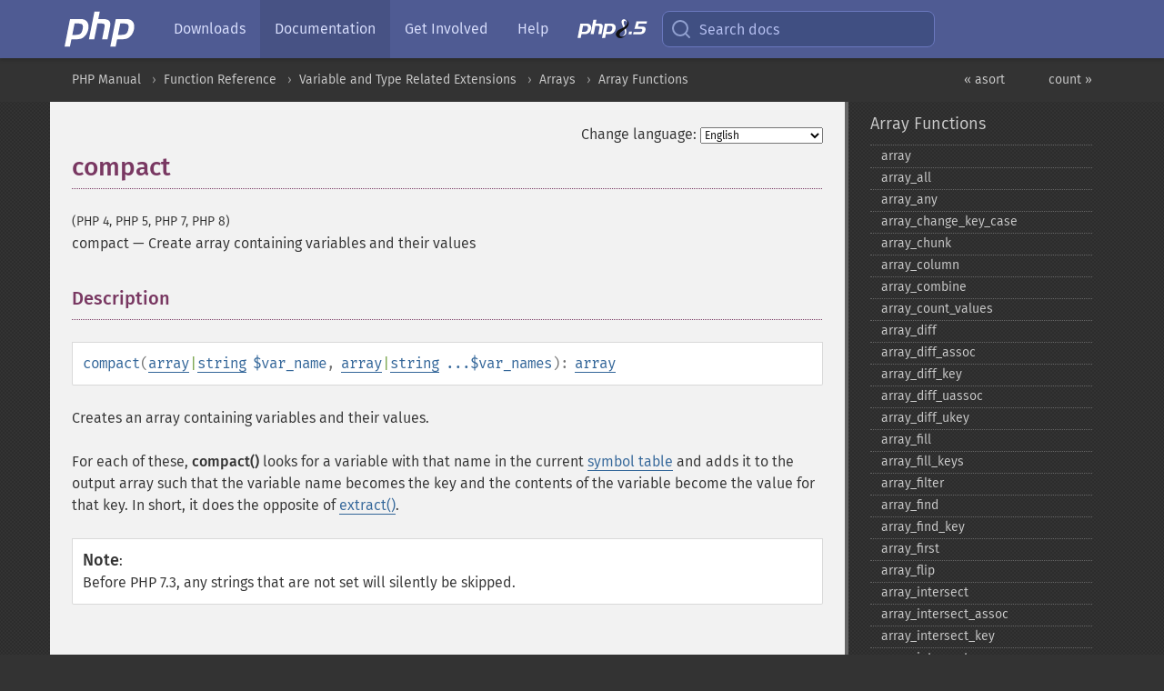

--- FILE ---
content_type: text/html; charset=utf-8
request_url: https://www.php.net/manual/en/function.compact.php
body_size: 11174
content:
<!DOCTYPE html>
<html xmlns="http://www.w3.org/1999/xhtml" lang="en">
<head>

  <meta charset="utf-8">
  <meta name="viewport" content="width=device-width, initial-scale=1.0">

     <base href="https://www.php.net/manual/en/function.compact.php">
  
  <title>PHP: compact - Manual</title>

      <link rel="stylesheet" type="text/css" href="/cached.php?t=1756715876&amp;f=/fonts/Fira/fira.css" media="screen">
      <link rel="stylesheet" type="text/css" href="/cached.php?t=1756715876&amp;f=/fonts/Font-Awesome/css/fontello.css" media="screen">
      <link rel="stylesheet" type="text/css" href="/cached.php?t=1763585401&amp;f=/styles/theme-base.css" media="screen">
      <link rel="stylesheet" type="text/css" href="/cached.php?t=1763575802&amp;f=/styles/theme-medium.css" media="screen">
  
 <link rel="icon" type="image/svg+xml" sizes="any" href="https://www.php.net/favicon.svg?v=2">
 <link rel="icon" type="image/png" sizes="196x196" href="https://www.php.net/favicon-196x196.png?v=2">
 <link rel="icon" type="image/png" sizes="32x32" href="https://www.php.net/favicon-32x32.png?v=2">
 <link rel="icon" type="image/png" sizes="16x16" href="https://www.php.net/favicon-16x16.png?v=2">
 <link rel="shortcut icon" href="https://www.php.net/favicon.ico?v=2">

 <link rel="search" type="application/opensearchdescription+xml" href="https://www.php.net/phpnetimprovedsearch.src" title="Add PHP.net search">
 <link rel="alternate" type="application/atom+xml" href="https://www.php.net/releases/feed.php" title="PHP Release feed">
 <link rel="alternate" type="application/atom+xml" href="https://www.php.net/feed.atom" title="PHP: Hypertext Preprocessor">

 <link rel="canonical" href="https://www.php.net/manual/en/function.compact.php">
 <link rel="shorturl" href="https://www.php.net/compact">
 <link rel="alternate" href="https://www.php.net/compact" hreflang="x-default">

 <link rel="contents" href="https://www.php.net/manual/en/index.php">
 <link rel="index" href="https://www.php.net/manual/en/ref.array.php">
 <link rel="prev" href="https://www.php.net/manual/en/function.asort.php">
 <link rel="next" href="https://www.php.net/manual/en/function.count.php">

 <link rel="alternate" href="https://www.php.net/manual/en/function.compact.php" hreflang="en">
 <link rel="alternate" href="https://www.php.net/manual/de/function.compact.php" hreflang="de">
 <link rel="alternate" href="https://www.php.net/manual/es/function.compact.php" hreflang="es">
 <link rel="alternate" href="https://www.php.net/manual/fr/function.compact.php" hreflang="fr">
 <link rel="alternate" href="https://www.php.net/manual/it/function.compact.php" hreflang="it">
 <link rel="alternate" href="https://www.php.net/manual/ja/function.compact.php" hreflang="ja">
 <link rel="alternate" href="https://www.php.net/manual/pt_BR/function.compact.php" hreflang="pt_BR">
 <link rel="alternate" href="https://www.php.net/manual/ru/function.compact.php" hreflang="ru">
 <link rel="alternate" href="https://www.php.net/manual/tr/function.compact.php" hreflang="tr">
 <link rel="alternate" href="https://www.php.net/manual/uk/function.compact.php" hreflang="uk">
 <link rel="alternate" href="https://www.php.net/manual/zh/function.compact.php" hreflang="zh">

<link rel="stylesheet" type="text/css" href="/cached.php?t=1756715876&amp;f=/fonts/Fira/fira.css" media="screen">
<link rel="stylesheet" type="text/css" href="/cached.php?t=1756715876&amp;f=/fonts/Font-Awesome/css/fontello.css" media="screen">
<link rel="stylesheet" type="text/css" href="/cached.php?t=1763585401&amp;f=/styles/theme-base.css" media="screen">
<link rel="stylesheet" type="text/css" href="/cached.php?t=1763575802&amp;f=/styles/theme-medium.css" media="screen">


 <base href="https://www.php.net/manual/en/function.compact.php">

<meta name="Description" content="Create array containing variables and their values" />

<meta name="twitter:card" content="summary_large_image" />
<meta name="twitter:site" content="@official_php" />
<meta name="twitter:title" content="PHP: compact - Manual" />
<meta name="twitter:description" content="Create array containing variables and their values" />
<meta name="twitter:creator" content="@official_php" />
<meta name="twitter:image:src" content="https://www.php.net/images/meta-image.png" />

<meta itemprop="name" content="PHP: compact - Manual" />
<meta itemprop="description" content="Create array containing variables and their values" />
<meta itemprop="image" content="https://www.php.net/images/meta-image.png" />

<meta property="og:image" content="https://www.php.net/images/meta-image.png" />
<meta property="og:description" content="Create array containing variables and their values" />

<link href="https://fosstodon.org/@php" rel="me" />
<!-- Matomo -->
<script>
    var _paq = window._paq = window._paq || [];
    /* tracker methods like "setCustomDimension" should be called before "trackPageView" */
    _paq.push(["setDoNotTrack", true]);
    _paq.push(["disableCookies"]);
    _paq.push(['trackPageView']);
    _paq.push(['enableLinkTracking']);
    (function() {
        var u="https://analytics.php.net/";
        _paq.push(['setTrackerUrl', u+'matomo.php']);
        _paq.push(['setSiteId', '1']);
        var d=document, g=d.createElement('script'), s=d.getElementsByTagName('script')[0];
        g.async=true; g.src=u+'matomo.js'; s.parentNode.insertBefore(g,s);
    })();
</script>
<!-- End Matomo Code -->
</head>
<body class="docs "><a href="/x-myracloud-5958a2bbbed300a9b9ac631223924e0b/1769414586.756" style="display:  none">update page now</a>

<nav class="navbar navbar-fixed-top">
  <div class="navbar__inner">
    <a href="/" aria-label="PHP Home" class="navbar__brand">
      <img
        src="/images/logos/php-logo-white.svg"
        aria-hidden="true"
        width="80"
        height="40"
      >
    </a>

    <div
      id="navbar__offcanvas"
      tabindex="-1"
      class="navbar__offcanvas"
      aria-label="Menu"
    >
      <button
        id="navbar__close-button"
        class="navbar__icon-item navbar_icon-item--visually-aligned navbar__close-button"
      >
        <svg xmlns="http://www.w3.org/2000/svg" width="24" viewBox="0 0 24 24" fill="currentColor"><path d="M19,6.41L17.59,5L12,10.59L6.41,5L5,6.41L10.59,12L5,17.59L6.41,19L12,13.41L17.59,19L19,17.59L13.41,12L19,6.41Z" /></svg>
      </button>

      <ul class="navbar__nav">
                            <li class="navbar__item">
              <a
                href="/downloads.php"
                                class="navbar__link  "
              >
                                  Downloads                              </a>
          </li>
                            <li class="navbar__item">
              <a
                href="/docs.php"
                aria-current="page"                class="navbar__link navbar__link--active "
              >
                                  Documentation                              </a>
          </li>
                            <li class="navbar__item">
              <a
                href="/get-involved.php"
                                class="navbar__link  "
              >
                                  Get Involved                              </a>
          </li>
                            <li class="navbar__item">
              <a
                href="/support.php"
                                class="navbar__link  "
              >
                                  Help                              </a>
          </li>
                            <li class="navbar__item">
              <a
                href="/releases/8.5/index.php"
                                class="navbar__link  navbar__release"
              >
                                  <img src="/images/php8/logo_php8_5.svg" alt="PHP 8.5">
                              </a>
          </li>
              </ul>
    </div>

    <div class="navbar__right">
        
      
      <!-- Desktop default search -->
      <form
        action="/manual-lookup.php"
        class="navbar__search-form"
      >
        <label for="navbar__search-input" aria-label="Search docs">
          <svg
  xmlns="http://www.w3.org/2000/svg"
  aria-hidden="true"
  width="24"
  viewBox="0 0 24 24"
  fill="none"
  stroke="currentColor"
  stroke-width="2"
  stroke-linecap="round"
  stroke-linejoin="round"
>
  <circle cx="11" cy="11" r="8"></circle>
  <line x1="21" y1="21" x2="16.65" y2="16.65"></line>
</svg>        </label>
        <input
          type="search"
          name="pattern"
          id="navbar__search-input"
          class="navbar__search-input"
          placeholder="Search docs"
          accesskey="s"
        >
        <input type="hidden" name="scope" value="quickref">
      </form>

      <!-- Desktop encanced search -->
      <button
        id="navbar__search-button"
        class="navbar__search-button"
        hidden
      >
        <svg
  xmlns="http://www.w3.org/2000/svg"
  aria-hidden="true"
  width="24"
  viewBox="0 0 24 24"
  fill="none"
  stroke="currentColor"
  stroke-width="2"
  stroke-linecap="round"
  stroke-linejoin="round"
>
  <circle cx="11" cy="11" r="8"></circle>
  <line x1="21" y1="21" x2="16.65" y2="16.65"></line>
</svg>        Search docs
      </button>

        
      <!-- Mobile default items -->
      <a
        id="navbar__search-link"
        href="/lookup-form.php"
        aria-label="Search docs"
        class="navbar__icon-item navbar__search-link"
      >
        <svg
  xmlns="http://www.w3.org/2000/svg"
  aria-hidden="true"
  width="24"
  viewBox="0 0 24 24"
  fill="none"
  stroke="currentColor"
  stroke-width="2"
  stroke-linecap="round"
  stroke-linejoin="round"
>
  <circle cx="11" cy="11" r="8"></circle>
  <line x1="21" y1="21" x2="16.65" y2="16.65"></line>
</svg>      </a>
      <a
        id="navbar__menu-link"
        href="/menu.php"
        aria-label="Menu"
        class="navbar__icon-item navbar_icon-item--visually-aligned navbar_menu-link"
      >
        <svg xmlns="http://www.w3.org/2000/svg"
  aria-hidden="true"
  width="24"
  viewBox="0 0 24 24"
  fill="currentColor"
>
  <path d="M3,6H21V8H3V6M3,11H21V13H3V11M3,16H21V18H3V16Z" />
</svg>      </a>

      <!-- Mobile enhanced items -->
      <button
        id="navbar__search-button-mobile"
        aria-label="Search docs"
        class="navbar__icon-item navbar__search-button-mobile"
        hidden
      >
        <svg
  xmlns="http://www.w3.org/2000/svg"
  aria-hidden="true"
  width="24"
  viewBox="0 0 24 24"
  fill="none"
  stroke="currentColor"
  stroke-width="2"
  stroke-linecap="round"
  stroke-linejoin="round"
>
  <circle cx="11" cy="11" r="8"></circle>
  <line x1="21" y1="21" x2="16.65" y2="16.65"></line>
</svg>      </button>
      <button
        id="navbar__menu-button"
        aria-label="Menu"
        class="navbar__icon-item navbar_icon-item--visually-aligned"
        hidden
      >
        <svg xmlns="http://www.w3.org/2000/svg"
  aria-hidden="true"
  width="24"
  viewBox="0 0 24 24"
  fill="currentColor"
>
  <path d="M3,6H21V8H3V6M3,11H21V13H3V11M3,16H21V18H3V16Z" />
</svg>      </button>
    </div>

    <div
      id="navbar__backdrop"
      class="navbar__backdrop"
    ></div>
  </div>

  <div id="flash-message"></div>
</nav>
<nav id="trick"><div><dl>
<dt><a href='/manual/en/getting-started.php'>Getting Started</a></dt>
	<dd><a href='/manual/en/introduction.php'>Introduction</a></dd>
	<dd><a href='/manual/en/tutorial.php'>A simple tutorial</a></dd>
<dt><a href='/manual/en/langref.php'>Language Reference</a></dt>
	<dd><a href='/manual/en/language.basic-syntax.php'>Basic syntax</a></dd>
	<dd><a href='/manual/en/language.types.php'>Types</a></dd>
	<dd><a href='/manual/en/language.variables.php'>Variables</a></dd>
	<dd><a href='/manual/en/language.constants.php'>Constants</a></dd>
	<dd><a href='/manual/en/language.expressions.php'>Expressions</a></dd>
	<dd><a href='/manual/en/language.operators.php'>Operators</a></dd>
	<dd><a href='/manual/en/language.control-structures.php'>Control Structures</a></dd>
	<dd><a href='/manual/en/language.functions.php'>Functions</a></dd>
	<dd><a href='/manual/en/language.oop5.php'>Classes and Objects</a></dd>
	<dd><a href='/manual/en/language.namespaces.php'>Namespaces</a></dd>
	<dd><a href='/manual/en/language.enumerations.php'>Enumerations</a></dd>
	<dd><a href='/manual/en/language.errors.php'>Errors</a></dd>
	<dd><a href='/manual/en/language.exceptions.php'>Exceptions</a></dd>
	<dd><a href='/manual/en/language.fibers.php'>Fibers</a></dd>
	<dd><a href='/manual/en/language.generators.php'>Generators</a></dd>
	<dd><a href='/manual/en/language.attributes.php'>Attributes</a></dd>
	<dd><a href='/manual/en/language.references.php'>References Explained</a></dd>
	<dd><a href='/manual/en/reserved.variables.php'>Predefined Variables</a></dd>
	<dd><a href='/manual/en/reserved.exceptions.php'>Predefined Exceptions</a></dd>
	<dd><a href='/manual/en/reserved.interfaces.php'>Predefined Interfaces and Classes</a></dd>
	<dd><a href='/manual/en/reserved.attributes.php'>Predefined Attributes</a></dd>
	<dd><a href='/manual/en/context.php'>Context options and parameters</a></dd>
	<dd><a href='/manual/en/wrappers.php'>Supported Protocols and Wrappers</a></dd>
</dl>
<dl>
<dt><a href='/manual/en/security.php'>Security</a></dt>
	<dd><a href='/manual/en/security.intro.php'>Introduction</a></dd>
	<dd><a href='/manual/en/security.general.php'>General considerations</a></dd>
	<dd><a href='/manual/en/security.cgi-bin.php'>Installed as CGI binary</a></dd>
	<dd><a href='/manual/en/security.apache.php'>Installed as an Apache module</a></dd>
	<dd><a href='/manual/en/security.sessions.php'>Session Security</a></dd>
	<dd><a href='/manual/en/security.filesystem.php'>Filesystem Security</a></dd>
	<dd><a href='/manual/en/security.database.php'>Database Security</a></dd>
	<dd><a href='/manual/en/security.errors.php'>Error Reporting</a></dd>
	<dd><a href='/manual/en/security.variables.php'>User Submitted Data</a></dd>
	<dd><a href='/manual/en/security.hiding.php'>Hiding PHP</a></dd>
	<dd><a href='/manual/en/security.current.php'>Keeping Current</a></dd>
<dt><a href='/manual/en/features.php'>Features</a></dt>
	<dd><a href='/manual/en/features.http-auth.php'>HTTP authentication with PHP</a></dd>
	<dd><a href='/manual/en/features.cookies.php'>Cookies</a></dd>
	<dd><a href='/manual/en/features.sessions.php'>Sessions</a></dd>
	<dd><a href='/manual/en/features.file-upload.php'>Handling file uploads</a></dd>
	<dd><a href='/manual/en/features.remote-files.php'>Using remote files</a></dd>
	<dd><a href='/manual/en/features.connection-handling.php'>Connection handling</a></dd>
	<dd><a href='/manual/en/features.persistent-connections.php'>Persistent Database Connections</a></dd>
	<dd><a href='/manual/en/features.commandline.php'>Command line usage</a></dd>
	<dd><a href='/manual/en/features.gc.php'>Garbage Collection</a></dd>
	<dd><a href='/manual/en/features.dtrace.php'>DTrace Dynamic Tracing</a></dd>
</dl>
<dl>
<dt><a href='/manual/en/funcref.php'>Function Reference</a></dt>
	<dd><a href='/manual/en/refs.basic.php.php'>Affecting PHP's Behaviour</a></dd>
	<dd><a href='/manual/en/refs.utilspec.audio.php'>Audio Formats Manipulation</a></dd>
	<dd><a href='/manual/en/refs.remote.auth.php'>Authentication Services</a></dd>
	<dd><a href='/manual/en/refs.utilspec.cmdline.php'>Command Line Specific Extensions</a></dd>
	<dd><a href='/manual/en/refs.compression.php'>Compression and Archive Extensions</a></dd>
	<dd><a href='/manual/en/refs.crypto.php'>Cryptography Extensions</a></dd>
	<dd><a href='/manual/en/refs.database.php'>Database Extensions</a></dd>
	<dd><a href='/manual/en/refs.calendar.php'>Date and Time Related Extensions</a></dd>
	<dd><a href='/manual/en/refs.fileprocess.file.php'>File System Related Extensions</a></dd>
	<dd><a href='/manual/en/refs.international.php'>Human Language and Character Encoding Support</a></dd>
	<dd><a href='/manual/en/refs.utilspec.image.php'>Image Processing and Generation</a></dd>
	<dd><a href='/manual/en/refs.remote.mail.php'>Mail Related Extensions</a></dd>
	<dd><a href='/manual/en/refs.math.php'>Mathematical Extensions</a></dd>
	<dd><a href='/manual/en/refs.utilspec.nontext.php'>Non-Text MIME Output</a></dd>
	<dd><a href='/manual/en/refs.fileprocess.process.php'>Process Control Extensions</a></dd>
	<dd><a href='/manual/en/refs.basic.other.php'>Other Basic Extensions</a></dd>
	<dd><a href='/manual/en/refs.remote.other.php'>Other Services</a></dd>
	<dd><a href='/manual/en/refs.search.php'>Search Engine Extensions</a></dd>
	<dd><a href='/manual/en/refs.utilspec.server.php'>Server Specific Extensions</a></dd>
	<dd><a href='/manual/en/refs.basic.session.php'>Session Extensions</a></dd>
	<dd><a href='/manual/en/refs.basic.text.php'>Text Processing</a></dd>
	<dd><a href='/manual/en/refs.basic.vartype.php'>Variable and Type Related Extensions</a></dd>
	<dd><a href='/manual/en/refs.webservice.php'>Web Services</a></dd>
	<dd><a href='/manual/en/refs.utilspec.windows.php'>Windows Only Extensions</a></dd>
	<dd><a href='/manual/en/refs.xml.php'>XML Manipulation</a></dd>
	<dd><a href='/manual/en/refs.ui.php'>GUI Extensions</a></dd>
</dl>
<dl>
<dt>Keyboard Shortcuts</dt><dt>?</dt>
<dd>This help</dd>
<dt>j</dt>
<dd>Next menu item</dd>
<dt>k</dt>
<dd>Previous menu item</dd>
<dt>g p</dt>
<dd>Previous man page</dd>
<dt>g n</dt>
<dd>Next man page</dd>
<dt>G</dt>
<dd>Scroll to bottom</dd>
<dt>g g</dt>
<dd>Scroll to top</dd>
<dt>g h</dt>
<dd>Goto homepage</dd>
<dt>g s</dt>
<dd>Goto search<br>(current page)</dd>
<dt>/</dt>
<dd>Focus search box</dd>
</dl></div></nav>
<div id="goto">
    <div class="search">
         <div class="text"></div>
         <div class="results"><ul></ul></div>
   </div>
</div>

  <div id="breadcrumbs" class="clearfix">
    <div id="breadcrumbs-inner">
          <div class="next">
        <a href="function.count.php">
          count &raquo;
        </a>
      </div>
              <div class="prev">
        <a href="function.asort.php">
          &laquo; asort        </a>
      </div>
          <ul>
            <li><a href='index.php'>PHP Manual</a></li>      <li><a href='funcref.php'>Function Reference</a></li>      <li><a href='refs.basic.vartype.php'>Variable and Type Related Extensions</a></li>      <li><a href='book.array.php'>Arrays</a></li>      <li><a href='ref.array.php'>Array Functions</a></li>      </ul>
    </div>
  </div>




<div id="layout" class="clearfix">
  <section id="layout-content">
  <div class="page-tools">
    <div class="change-language">
      <form action="/manual/change.php" method="get" id="changelang" name="changelang">
        <fieldset>
          <label for="changelang-langs">Change language:</label>
          <select onchange="document.changelang.submit()" name="page" id="changelang-langs">
            <option value='en/function.compact.php' selected="selected">English</option>
            <option value='de/function.compact.php'>German</option>
            <option value='es/function.compact.php'>Spanish</option>
            <option value='fr/function.compact.php'>French</option>
            <option value='it/function.compact.php'>Italian</option>
            <option value='ja/function.compact.php'>Japanese</option>
            <option value='pt_BR/function.compact.php'>Brazilian Portuguese</option>
            <option value='ru/function.compact.php'>Russian</option>
            <option value='tr/function.compact.php'>Turkish</option>
            <option value='uk/function.compact.php'>Ukrainian</option>
            <option value='zh/function.compact.php'>Chinese (Simplified)</option>
            <option value='help-translate.php'>Other</option>
          </select>
        </fieldset>
      </form>
    </div>
  </div><div id="function.compact" class="refentry">
 <div class="refnamediv">
  <h1 class="refname">compact</h1>
  <p class="verinfo">(PHP 4, PHP 5, PHP 7, PHP 8)</p><p class="refpurpose"><span class="refname">compact</span> &mdash; <span class="dc-title">Create array containing variables and their values</span></p>

 </div>
 <div class="refsect1 description" id="refsect1-function.compact-description">
  <h3 class="title">Description</h3>
  <div class="methodsynopsis dc-description">
   <span class="methodname"><strong>compact</strong></span>(<span class="methodparam"><span class="type"><span class="type"><a href="language.types.array.php" class="type array">array</a></span>|<span class="type"><a href="language.types.string.php" class="type string">string</a></span></span> <code class="parameter">$var_name</code></span>, <span class="methodparam"><span class="type"><span class="type"><a href="language.types.array.php" class="type array">array</a></span>|<span class="type"><a href="language.types.string.php" class="type string">string</a></span></span> <code class="parameter">...$var_names</code></span>): <span class="type"><a href="language.types.array.php" class="type array">array</a></span></div>

  <p class="para rdfs-comment">
   Creates an array containing variables and their values.
  </p>
  <p class="para">
   For each of these, <span class="function"><strong>compact()</strong></span> looks for a
   variable with that name in the current
   <a href="features.gc.refcounting-basics.php" class="link">symbol table</a>
   and adds it to the output array such that the variable name becomes the key
   and the contents of the variable become the value for that key.
   In short, it does the opposite of <span class="function"><a href="function.extract.php" class="function">extract()</a></span>.
  </p>
  <blockquote class="note"><p><strong class="note">Note</strong>: 
   <p class="para">
    Before PHP 7.3, any strings that are not set will silently be skipped.
   </p>
  </p></blockquote> 
 </div>

 <div class="refsect1 parameters" id="refsect1-function.compact-parameters">
  <h3 class="title">Parameters</h3>
  <p class="para">
   <dl>
    
     <dt><code class="parameter">var_name</code></dt>
     <dt><code class="parameter">var_names</code></dt>
     <dd>
      <p class="para">
       <span class="function"><strong>compact()</strong></span> takes a variable number of parameters.
       Each parameter can be either a string containing the name of the
       variable, or an array of variable names.  The array can contain other
       arrays of variable names inside it; <span class="function"><strong>compact()</strong></span>
       handles it recursively.
      </p>
     </dd>
    
   </dl>
  </p>
 </div>

 <div class="refsect1 returnvalues" id="refsect1-function.compact-returnvalues">
  <h3 class="title">Return Values</h3>
  <p class="para">
   Returns the output array with all the variables added to it.
  </p>
 </div>


 <div class="refsect1 errors" id="refsect1-function.compact-errors">
  <h3 class="title">Errors/Exceptions</h3>
  <p class="para">
   <span class="function"><strong>compact()</strong></span> issues an <strong><code><a href="errorfunc.constants.php#constant.e-warning">E_WARNING</a></code></strong> level error if a given string
   refers to an unset variable.
  </p>
 </div>


 <div class="refsect1 changelog" id="refsect1-function.compact-changelog">
  <h3 class="title">Changelog</h3>
  <table class="doctable informaltable">
   
    <thead>
     <tr>
      <th>Version</th>
      <th>Description</th>
     </tr>

    </thead>

    <tbody class="tbody">
     <tr>
      <td>8.0.0</td>
      <td>
       If a given string references an unset variable, an <strong><code><a href="errorfunc.constants.php#constant.e-warning">E_WARNING</a></code></strong> level error is now issued.
      </td>
     </tr>

     <tr>
      <td>7.3.0</td>
      <td>
       <span class="function"><strong>compact()</strong></span> now issues an <strong><code><a href="errorfunc.constants.php#constant.e-notice">E_NOTICE</a></code></strong> level error if a given string
       refers to an unset variable. Formerly, such strings have been silently skipped.
      </td>
     </tr>

    </tbody>
   
  </table>

 </div>


 <div class="refsect1 examples" id="refsect1-function.compact-examples">
  <h3 class="title">Examples</h3>
  <p class="para">
   <div class="example" id="example-1">
    <p><strong>Example #1 <span class="function"><strong>compact()</strong></span> example</strong></p>
    <div class="example-contents">
<div class="annotation-interactive phpcode"><code><span style="color: #000000"><span style="color: #0000BB">&lt;?php<br /><br />$city  </span><span style="color: #007700">= </span><span style="color: #DD0000">"San Francisco"</span><span style="color: #007700">;<br /></span><span style="color: #0000BB">$state </span><span style="color: #007700">= </span><span style="color: #DD0000">"CA"</span><span style="color: #007700">;<br /></span><span style="color: #0000BB">$event </span><span style="color: #007700">= </span><span style="color: #DD0000">"SIGGRAPH"</span><span style="color: #007700">;<br /><br /></span><span style="color: #0000BB">$location_vars </span><span style="color: #007700">= array(</span><span style="color: #DD0000">"city"</span><span style="color: #007700">, </span><span style="color: #DD0000">"state"</span><span style="color: #007700">);<br /><br /></span><span style="color: #0000BB">$result </span><span style="color: #007700">= </span><span style="color: #0000BB">compact</span><span style="color: #007700">(</span><span style="color: #DD0000">"event"</span><span style="color: #007700">, </span><span style="color: #0000BB">$location_vars</span><span style="color: #007700">);<br /></span><span style="color: #0000BB">print_r</span><span style="color: #007700">(</span><span style="color: #0000BB">$result</span><span style="color: #007700">);<br /><br /></span><span style="color: #0000BB">?&gt;</span></span></code></div>
    </div>

    <div class="example-contents"><p>The above example will output:</p></div>
    <div class="example-contents screen">
<div class="annotation-interactive examplescode"><pre class="examplescode">Array
(
    [event] =&gt; SIGGRAPH
    [city] =&gt; San Francisco
    [state] =&gt; CA
)</pre>
</div>
    </div>
   </div>
  </p>
 </div>

 <div class="refsect1 notes" id="refsect1-function.compact-notes">
  <h3 class="title">Notes</h3>
  <blockquote class="note"><p><strong class="note">Note</strong>: 
   <strong>Gotcha</strong><br />
   <p class="para">
    Because <a href="language.variables.variable.php" class="link">variable
    variables</a> may not be used with PHP&#039;s
    <a href="language.variables.superglobals.php" class="link">Superglobal
    arrays</a> within functions, the Superglobal arrays may not be passed
    into <span class="function"><strong>compact()</strong></span>.
   </p>
  </p></blockquote>
 </div>

 <div class="refsect1 seealso" id="refsect1-function.compact-seealso">
  <h3 class="title">See Also</h3>
  <p class="para">
   <ul class="simplelist">
    <li><span class="function"><a href="function.extract.php" class="function" rel="rdfs-seeAlso">extract()</a> - Import variables into the current symbol table from an array</span></li>
   </ul>
  </p>
 </div>

</div>    <div class="contribute">
      <h3 class="title">Found A Problem?</h3>
      <div>
         
      </div>
      <div class="edit-bug">
        <a href="https://github.com/php/doc-base/blob/master/README.md" title="This will take you to our contribution guidelines on GitHub" target="_blank" rel="noopener noreferrer">Learn How To Improve This Page</a>
        •
        <a href="https://github.com/php/doc-en/blob/master/reference/array/functions/compact.xml">Submit a Pull Request</a>
        •
        <a href="https://github.com/php/doc-en/issues/new?body=From%20manual%20page:%20https:%2F%2Fphp.net%2Ffunction.compact%0A%0A---">Report a Bug</a>
      </div>
    </div><section id="usernotes">
 <div class="head">
  <span class="action"><a href="/manual/add-note.php?sect=function.compact&amp;repo=en&amp;redirect=https://www.php.net/manual/en/function.compact.php">＋<small>add a note</small></a></span>
  <h3 class="title">User Contributed Notes <span class="count">6 notes</span></h3>
 </div><div id="allnotes">
  <div class="note" id="75334">  <div class="votes">
    <div id="Vu75334">
    <a href="/manual/vote-note.php?id=75334&amp;page=function.compact&amp;vote=up" title="Vote up!" class="usernotes-voteu">up</a>
    </div>
    <div id="Vd75334">
    <a href="/manual/vote-note.php?id=75334&amp;page=function.compact&amp;vote=down" title="Vote down!" class="usernotes-voted">down</a>
    </div>
    <div class="tally" id="V75334" title="74% like this...">
    179
    </div>
  </div>
  <a href="#75334" class="name">
  <strong class="user"><em>M Spreij</em></strong></a><a class="genanchor" href="#75334"> &para;</a><div class="date" title="2007-05-24 06:10"><strong>18 years ago</strong></div>
  <div class="text" id="Hcom75334">
<div class="phpcode"><pre><code class="html">Can also handy for debugging, to quickly show a bunch of variables and their values:

<span class="default">&lt;?php
print_r</span><span class="keyword">(</span><span class="default">compact</span><span class="keyword">(</span><span class="default">explode</span><span class="keyword">(</span><span class="string">' '</span><span class="keyword">, </span><span class="string">'count acw cols coldepth'</span><span class="keyword">)));
</span><span class="default">?&gt;
</span>
gives

Array
(
    [count] =&gt; 70
    [acw] =&gt; 9
    [cols] =&gt; 7
    [coldepth] =&gt; 10
)</code></pre></div>
  </div>
 </div>
  <div class="note" id="124607">  <div class="votes">
    <div id="Vu124607">
    <a href="/manual/vote-note.php?id=124607&amp;page=function.compact&amp;vote=up" title="Vote up!" class="usernotes-voteu">up</a>
    </div>
    <div id="Vd124607">
    <a href="/manual/vote-note.php?id=124607&amp;page=function.compact&amp;vote=down" title="Vote down!" class="usernotes-voted">down</a>
    </div>
    <div class="tally" id="V124607" title="84% like this...">
    68
    </div>
  </div>
  <a href="#124607" class="name">
  <strong class="user"><em>lekiagospel at gmail dot com</em></strong></a><a class="genanchor" href="#124607"> &para;</a><div class="date" title="2020-01-13 01:20"><strong>6 years ago</strong></div>
  <div class="text" id="Hcom124607">
<div class="phpcode"><pre><code class="html">Consider these two examples. The first as used in the manual, and  the second a slight variation of it.

Example #1

<span class="default">&lt;?php
$city  </span><span class="keyword">= </span><span class="string">"San Francisco"</span><span class="keyword">;
</span><span class="default">$state </span><span class="keyword">= </span><span class="string">"CA"</span><span class="keyword">;
</span><span class="default">$event </span><span class="keyword">= </span><span class="string">"SIGGRAPH"</span><span class="keyword">;

</span><span class="default">$location_vars </span><span class="keyword">= array(</span><span class="string">"city"</span><span class="keyword">, </span><span class="string">"state"</span><span class="keyword">);

</span><span class="default">$result </span><span class="keyword">= </span><span class="default">compact</span><span class="keyword">(</span><span class="string">"event"</span><span class="keyword">, </span><span class="default">$location_vars</span><span class="keyword">);
</span><span class="default">print_r</span><span class="keyword">(</span><span class="default">$result</span><span class="keyword">);
</span><span class="default">?&gt;
</span>
Example #1 above  will output:

Array
(
    [event] =&gt; SIGGRAPH
    [city] =&gt; San Francisco
    [state] =&gt; CA
)

Example #2

<span class="default">&lt;?php
$city  </span><span class="keyword">= </span><span class="string">"San Francisco"</span><span class="keyword">;
</span><span class="default">$state </span><span class="keyword">= </span><span class="string">"CA"</span><span class="keyword">;
</span><span class="default">$event </span><span class="keyword">= </span><span class="string">"SIGGRAPH"</span><span class="keyword">;

</span><span class="default">$location_vars </span><span class="keyword">= array(</span><span class="string">"city"</span><span class="keyword">, </span><span class="string">"state"</span><span class="keyword">);

</span><span class="default">$result </span><span class="keyword">= </span><span class="default">compact</span><span class="keyword">(</span><span class="string">"event"</span><span class="keyword">, </span><span class="string">"location_vars"</span><span class="keyword">);
</span><span class="default">print_r</span><span class="keyword">(</span><span class="default">$result</span><span class="keyword">);
</span><span class="default">?&gt;
</span>
Example #2 above will output:

Array
(
    [event] =&gt; SIGGRAPH

    [location_vars] =&gt; Array
        (
            [0] =&gt; city
            [1] =&gt; state
        )

)

In the first example, the value of the variable $location_values (which is an array containing city, and state) is passed to compact().

In the second example, the name of the variable $location_vars  (i.e  without the '$' sign) is passed to compact() as a string. I hope this further clarifies the points made in the manual?</code></pre></div>
  </div>
 </div>
  <div class="note" id="118723">  <div class="votes">
    <div id="Vu118723">
    <a href="/manual/vote-note.php?id=118723&amp;page=function.compact&amp;vote=up" title="Vote up!" class="usernotes-voteu">up</a>
    </div>
    <div id="Vd118723">
    <a href="/manual/vote-note.php?id=118723&amp;page=function.compact&amp;vote=down" title="Vote down!" class="usernotes-voted">down</a>
    </div>
    <div class="tally" id="V118723" title="66% like this...">
    60
    </div>
  </div>
  <a href="#118723" class="name">
  <strong class="user"><em>jmarkmurph at yahoo dot com</em></strong></a><a class="genanchor" href="#118723"> &para;</a><div class="date" title="2016-01-26 01:45"><strong>9 years ago</strong></div>
  <div class="text" id="Hcom118723">
<div class="phpcode"><pre><code class="html">So compact('var1', 'var2') is the same as saying array('var1' =&gt; $var1, 'var2' =&gt; $var2) as long as $var1 and $var2 are set.</code></pre></div>
  </div>
 </div>
  <div class="note" id="128903">  <div class="votes">
    <div id="Vu128903">
    <a href="/manual/vote-note.php?id=128903&amp;page=function.compact&amp;vote=up" title="Vote up!" class="usernotes-voteu">up</a>
    </div>
    <div id="Vd128903">
    <a href="/manual/vote-note.php?id=128903&amp;page=function.compact&amp;vote=down" title="Vote down!" class="usernotes-voted">down</a>
    </div>
    <div class="tally" id="V128903" title="63% like this...">
    3
    </div>
  </div>
  <a href="#128903" class="name">
  <strong class="user"><em>c dot smith at fantasticmedia dot co dot uk</em></strong></a><a class="genanchor" href="#128903"> &para;</a><div class="date" title="2023-09-20 03:23"><strong>2 years ago</strong></div>
  <div class="text" id="Hcom128903">
<div class="phpcode"><pre><code class="html">If you must utilise this knowing that a variable may be unset, then you need to use an alternative method.

So instead of the following:

<span class="default">&lt;?php
$var1 </span><span class="keyword">= </span><span class="string">"lorem"</span><span class="keyword">;
</span><span class="default">$var2 </span><span class="keyword">= </span><span class="string">"ipsum"</span><span class="keyword">;
</span><span class="default">$result </span><span class="keyword">= </span><span class="default">compact</span><span class="keyword">(</span><span class="string">'var1'</span><span class="keyword">, </span><span class="string">'var2'</span><span class="keyword">, </span><span class="string">'unsetvar'</span><span class="keyword">);
</span><span class="default">?&gt;
</span>
Consider the following:

<span class="default">&lt;?php
$var1 </span><span class="keyword">= </span><span class="string">"lorem"</span><span class="keyword">;
</span><span class="default">$var2 </span><span class="keyword">= </span><span class="string">"ipsum"</span><span class="keyword">;
</span><span class="default">$result </span><span class="keyword">= [];
foreach( [</span><span class="string">'var1'</span><span class="keyword">, </span><span class="string">'var2'</span><span class="keyword">, </span><span class="string">'unsetvar'</span><span class="keyword">] as </span><span class="default">$attr </span><span class="keyword">) {
    if ( isset( $</span><span class="default">$attr </span><span class="keyword">) ) {
        </span><span class="default">$result</span><span class="keyword">[ </span><span class="default">$attr </span><span class="keyword">] = $</span><span class="default">$attr</span><span class="keyword">;
    }
}
</span><span class="default">?&gt;</span></code></pre></div>
  </div>
 </div>
  <div class="note" id="101954">  <div class="votes">
    <div id="Vu101954">
    <a href="/manual/vote-note.php?id=101954&amp;page=function.compact&amp;vote=up" title="Vote up!" class="usernotes-voteu">up</a>
    </div>
    <div id="Vd101954">
    <a href="/manual/vote-note.php?id=101954&amp;page=function.compact&amp;vote=down" title="Vote down!" class="usernotes-voted">down</a>
    </div>
    <div class="tally" id="V101954" title="59% like this...">
    25
    </div>
  </div>
  <a href="#101954" class="name">
  <strong class="user"><em>Robc</em></strong></a><a class="genanchor" href="#101954"> &para;</a><div class="date" title="2011-01-19 03:16"><strong>15 years ago</strong></div>
  <div class="text" id="Hcom101954">
<div class="phpcode"><pre><code class="html">The description says that compact is the opposite of extract() but it is important to understand that it does not completely reverse extract().  In particluar compact() does not unset() the argument variables given to it (and that extract() may have created).  If you want the individual variables to be unset after they are combined into an array then you have to do that yourself.</code></pre></div>
  </div>
 </div>
  <div class="note" id="130437">  <div class="votes">
    <div id="Vu130437">
    <a href="/manual/vote-note.php?id=130437&amp;page=function.compact&amp;vote=up" title="Vote up!" class="usernotes-voteu">up</a>
    </div>
    <div id="Vd130437">
    <a href="/manual/vote-note.php?id=130437&amp;page=function.compact&amp;vote=down" title="Vote down!" class="usernotes-voted">down</a>
    </div>
    <div class="tally" id="V130437" title="100% like this...">
    1
    </div>
  </div>
  <a href="#130437" class="name">
  <strong class="user"><em>jpitoniak at gmail dot com</em></strong></a><a class="genanchor" href="#130437"> &para;</a><div class="date" title="2025-08-01 03:32"><strong>5 months ago</strong></div>
  <div class="text" id="Hcom130437">
<div class="phpcode"><pre><code class="html">If you want to collect all of the variables defined in the current scope into an array, use get_defined_vars().  It works similar to compact(), but doesn't require a list of variables to be passed.</code></pre></div>
  </div>
 </div></div>
<div class="foot"><a href="/manual/add-note.php?sect=function.compact&amp;repo=en&amp;redirect=https://www.php.net/manual/en/function.compact.php">＋<small>add a note</small></a></div>
</section>    </section><!-- layout-content -->
        <aside class='layout-menu'>

        <ul class='parent-menu-list'>
                                    <li>
                <a href="ref.array.php">Array Functions</a>

                                    <ul class='child-menu-list'>

                                                <li class="">
                            <a href="function.array.php" title="array">array</a>
                        </li>
                                                <li class="">
                            <a href="function.array-all.php" title="array_&#8203;all">array_&#8203;all</a>
                        </li>
                                                <li class="">
                            <a href="function.array-any.php" title="array_&#8203;any">array_&#8203;any</a>
                        </li>
                                                <li class="">
                            <a href="function.array-change-key-case.php" title="array_&#8203;change_&#8203;key_&#8203;case">array_&#8203;change_&#8203;key_&#8203;case</a>
                        </li>
                                                <li class="">
                            <a href="function.array-chunk.php" title="array_&#8203;chunk">array_&#8203;chunk</a>
                        </li>
                                                <li class="">
                            <a href="function.array-column.php" title="array_&#8203;column">array_&#8203;column</a>
                        </li>
                                                <li class="">
                            <a href="function.array-combine.php" title="array_&#8203;combine">array_&#8203;combine</a>
                        </li>
                                                <li class="">
                            <a href="function.array-count-values.php" title="array_&#8203;count_&#8203;values">array_&#8203;count_&#8203;values</a>
                        </li>
                                                <li class="">
                            <a href="function.array-diff.php" title="array_&#8203;diff">array_&#8203;diff</a>
                        </li>
                                                <li class="">
                            <a href="function.array-diff-assoc.php" title="array_&#8203;diff_&#8203;assoc">array_&#8203;diff_&#8203;assoc</a>
                        </li>
                                                <li class="">
                            <a href="function.array-diff-key.php" title="array_&#8203;diff_&#8203;key">array_&#8203;diff_&#8203;key</a>
                        </li>
                                                <li class="">
                            <a href="function.array-diff-uassoc.php" title="array_&#8203;diff_&#8203;uassoc">array_&#8203;diff_&#8203;uassoc</a>
                        </li>
                                                <li class="">
                            <a href="function.array-diff-ukey.php" title="array_&#8203;diff_&#8203;ukey">array_&#8203;diff_&#8203;ukey</a>
                        </li>
                                                <li class="">
                            <a href="function.array-fill.php" title="array_&#8203;fill">array_&#8203;fill</a>
                        </li>
                                                <li class="">
                            <a href="function.array-fill-keys.php" title="array_&#8203;fill_&#8203;keys">array_&#8203;fill_&#8203;keys</a>
                        </li>
                                                <li class="">
                            <a href="function.array-filter.php" title="array_&#8203;filter">array_&#8203;filter</a>
                        </li>
                                                <li class="">
                            <a href="function.array-find.php" title="array_&#8203;find">array_&#8203;find</a>
                        </li>
                                                <li class="">
                            <a href="function.array-find-key.php" title="array_&#8203;find_&#8203;key">array_&#8203;find_&#8203;key</a>
                        </li>
                                                <li class="">
                            <a href="function.array-first.php" title="array_&#8203;first">array_&#8203;first</a>
                        </li>
                                                <li class="">
                            <a href="function.array-flip.php" title="array_&#8203;flip">array_&#8203;flip</a>
                        </li>
                                                <li class="">
                            <a href="function.array-intersect.php" title="array_&#8203;intersect">array_&#8203;intersect</a>
                        </li>
                                                <li class="">
                            <a href="function.array-intersect-assoc.php" title="array_&#8203;intersect_&#8203;assoc">array_&#8203;intersect_&#8203;assoc</a>
                        </li>
                                                <li class="">
                            <a href="function.array-intersect-key.php" title="array_&#8203;intersect_&#8203;key">array_&#8203;intersect_&#8203;key</a>
                        </li>
                                                <li class="">
                            <a href="function.array-intersect-uassoc.php" title="array_&#8203;intersect_&#8203;uassoc">array_&#8203;intersect_&#8203;uassoc</a>
                        </li>
                                                <li class="">
                            <a href="function.array-intersect-ukey.php" title="array_&#8203;intersect_&#8203;ukey">array_&#8203;intersect_&#8203;ukey</a>
                        </li>
                                                <li class="">
                            <a href="function.array-is-list.php" title="array_&#8203;is_&#8203;list">array_&#8203;is_&#8203;list</a>
                        </li>
                                                <li class="">
                            <a href="function.array-key-exists.php" title="array_&#8203;key_&#8203;exists">array_&#8203;key_&#8203;exists</a>
                        </li>
                                                <li class="">
                            <a href="function.array-key-first.php" title="array_&#8203;key_&#8203;first">array_&#8203;key_&#8203;first</a>
                        </li>
                                                <li class="">
                            <a href="function.array-key-last.php" title="array_&#8203;key_&#8203;last">array_&#8203;key_&#8203;last</a>
                        </li>
                                                <li class="">
                            <a href="function.array-keys.php" title="array_&#8203;keys">array_&#8203;keys</a>
                        </li>
                                                <li class="">
                            <a href="function.array-last.php" title="array_&#8203;last">array_&#8203;last</a>
                        </li>
                                                <li class="">
                            <a href="function.array-map.php" title="array_&#8203;map">array_&#8203;map</a>
                        </li>
                                                <li class="">
                            <a href="function.array-merge.php" title="array_&#8203;merge">array_&#8203;merge</a>
                        </li>
                                                <li class="">
                            <a href="function.array-merge-recursive.php" title="array_&#8203;merge_&#8203;recursive">array_&#8203;merge_&#8203;recursive</a>
                        </li>
                                                <li class="">
                            <a href="function.array-multisort.php" title="array_&#8203;multisort">array_&#8203;multisort</a>
                        </li>
                                                <li class="">
                            <a href="function.array-pad.php" title="array_&#8203;pad">array_&#8203;pad</a>
                        </li>
                                                <li class="">
                            <a href="function.array-pop.php" title="array_&#8203;pop">array_&#8203;pop</a>
                        </li>
                                                <li class="">
                            <a href="function.array-product.php" title="array_&#8203;product">array_&#8203;product</a>
                        </li>
                                                <li class="">
                            <a href="function.array-push.php" title="array_&#8203;push">array_&#8203;push</a>
                        </li>
                                                <li class="">
                            <a href="function.array-rand.php" title="array_&#8203;rand">array_&#8203;rand</a>
                        </li>
                                                <li class="">
                            <a href="function.array-reduce.php" title="array_&#8203;reduce">array_&#8203;reduce</a>
                        </li>
                                                <li class="">
                            <a href="function.array-replace.php" title="array_&#8203;replace">array_&#8203;replace</a>
                        </li>
                                                <li class="">
                            <a href="function.array-replace-recursive.php" title="array_&#8203;replace_&#8203;recursive">array_&#8203;replace_&#8203;recursive</a>
                        </li>
                                                <li class="">
                            <a href="function.array-reverse.php" title="array_&#8203;reverse">array_&#8203;reverse</a>
                        </li>
                                                <li class="">
                            <a href="function.array-search.php" title="array_&#8203;search">array_&#8203;search</a>
                        </li>
                                                <li class="">
                            <a href="function.array-shift.php" title="array_&#8203;shift">array_&#8203;shift</a>
                        </li>
                                                <li class="">
                            <a href="function.array-slice.php" title="array_&#8203;slice">array_&#8203;slice</a>
                        </li>
                                                <li class="">
                            <a href="function.array-splice.php" title="array_&#8203;splice">array_&#8203;splice</a>
                        </li>
                                                <li class="">
                            <a href="function.array-sum.php" title="array_&#8203;sum">array_&#8203;sum</a>
                        </li>
                                                <li class="">
                            <a href="function.array-udiff.php" title="array_&#8203;udiff">array_&#8203;udiff</a>
                        </li>
                                                <li class="">
                            <a href="function.array-udiff-assoc.php" title="array_&#8203;udiff_&#8203;assoc">array_&#8203;udiff_&#8203;assoc</a>
                        </li>
                                                <li class="">
                            <a href="function.array-udiff-uassoc.php" title="array_&#8203;udiff_&#8203;uassoc">array_&#8203;udiff_&#8203;uassoc</a>
                        </li>
                                                <li class="">
                            <a href="function.array-uintersect.php" title="array_&#8203;uintersect">array_&#8203;uintersect</a>
                        </li>
                                                <li class="">
                            <a href="function.array-uintersect-assoc.php" title="array_&#8203;uintersect_&#8203;assoc">array_&#8203;uintersect_&#8203;assoc</a>
                        </li>
                                                <li class="">
                            <a href="function.array-uintersect-uassoc.php" title="array_&#8203;uintersect_&#8203;uassoc">array_&#8203;uintersect_&#8203;uassoc</a>
                        </li>
                                                <li class="">
                            <a href="function.array-unique.php" title="array_&#8203;unique">array_&#8203;unique</a>
                        </li>
                                                <li class="">
                            <a href="function.array-unshift.php" title="array_&#8203;unshift">array_&#8203;unshift</a>
                        </li>
                                                <li class="">
                            <a href="function.array-values.php" title="array_&#8203;values">array_&#8203;values</a>
                        </li>
                                                <li class="">
                            <a href="function.array-walk.php" title="array_&#8203;walk">array_&#8203;walk</a>
                        </li>
                                                <li class="">
                            <a href="function.array-walk-recursive.php" title="array_&#8203;walk_&#8203;recursive">array_&#8203;walk_&#8203;recursive</a>
                        </li>
                                                <li class="">
                            <a href="function.arsort.php" title="arsort">arsort</a>
                        </li>
                                                <li class="">
                            <a href="function.asort.php" title="asort">asort</a>
                        </li>
                                                <li class="current">
                            <a href="function.compact.php" title="compact">compact</a>
                        </li>
                                                <li class="">
                            <a href="function.count.php" title="count">count</a>
                        </li>
                                                <li class="">
                            <a href="function.current.php" title="current">current</a>
                        </li>
                                                <li class="">
                            <a href="function.end.php" title="end">end</a>
                        </li>
                                                <li class="">
                            <a href="function.extract.php" title="extract">extract</a>
                        </li>
                                                <li class="">
                            <a href="function.in-array.php" title="in_&#8203;array">in_&#8203;array</a>
                        </li>
                                                <li class="">
                            <a href="function.key.php" title="key">key</a>
                        </li>
                                                <li class="">
                            <a href="function.key-exists.php" title="key_&#8203;exists">key_&#8203;exists</a>
                        </li>
                                                <li class="">
                            <a href="function.krsort.php" title="krsort">krsort</a>
                        </li>
                                                <li class="">
                            <a href="function.ksort.php" title="ksort">ksort</a>
                        </li>
                                                <li class="">
                            <a href="function.list.php" title="list">list</a>
                        </li>
                                                <li class="">
                            <a href="function.natcasesort.php" title="natcasesort">natcasesort</a>
                        </li>
                                                <li class="">
                            <a href="function.natsort.php" title="natsort">natsort</a>
                        </li>
                                                <li class="">
                            <a href="function.next.php" title="next">next</a>
                        </li>
                                                <li class="">
                            <a href="function.pos.php" title="pos">pos</a>
                        </li>
                                                <li class="">
                            <a href="function.prev.php" title="prev">prev</a>
                        </li>
                                                <li class="">
                            <a href="function.range.php" title="range">range</a>
                        </li>
                                                <li class="">
                            <a href="function.reset.php" title="reset">reset</a>
                        </li>
                                                <li class="">
                            <a href="function.rsort.php" title="rsort">rsort</a>
                        </li>
                                                <li class="">
                            <a href="function.shuffle.php" title="shuffle">shuffle</a>
                        </li>
                                                <li class="">
                            <a href="function.sizeof.php" title="sizeof">sizeof</a>
                        </li>
                                                <li class="">
                            <a href="function.sort.php" title="sort">sort</a>
                        </li>
                                                <li class="">
                            <a href="function.uasort.php" title="uasort">uasort</a>
                        </li>
                                                <li class="">
                            <a href="function.uksort.php" title="uksort">uksort</a>
                        </li>
                                                <li class="">
                            <a href="function.usort.php" title="usort">usort</a>
                        </li>
                        
                    </ul>
                
            </li>
                        
                        <li>
                <span class="header">Deprecated</span>
                <ul class="child-menu-list">
                                    <li class="">
                        <a href="function.each.php" title="each">each</a>
                    </li>
                                </ul>
            </li>
                    </ul>
    </aside>


  </div><!-- layout -->

  <footer>
    <div class="container footer-content">
      <div class="row-fluid">
      <ul class="footmenu">
        <li><a href="/manual/en/copyright.php">Copyright &copy; 2001-2026 The PHP Documentation Group</a></li>
        <li><a href="/my.php">My PHP.net</a></li>
        <li><a href="/contact.php">Contact</a></li>
        <li><a href="/sites.php">Other PHP.net sites</a></li>
        <li><a href="/privacy.php">Privacy policy</a></li>
      </ul>
      </div>
    </div>
  </footer>
    
<script src="/cached.php?t=1756715876&amp;f=/js/ext/jquery-3.6.0.min.js"></script>
<script src="/cached.php?t=1756715876&amp;f=/js/ext/FuzzySearch.min.js"></script>
<script src="/cached.php?t=1756715876&amp;f=/js/ext/mousetrap.min.js"></script>
<script src="/cached.php?t=1756715876&amp;f=/js/ext/jquery.scrollTo.min.js"></script>
<script src="/cached.php?t=1768309801&amp;f=/js/search.js"></script>
<script src="/cached.php?t=1768309801&amp;f=/js/common.js"></script>
<script type="module" src="/cached.php?t=1759587603&amp;f=/js/interactive-examples.js"></script>

<a id="toTop" href="javascript:;"><span id="toTopHover"></span><img width="40" height="40" alt="To Top" src="/images/to-top@2x.png"></a>

<div id="search-modal__backdrop" class="search-modal__backdrop">
  <div
    role="dialog"
    aria-label="Search modal"
    id="search-modal"
    class="search-modal"
  >
    <div class="search-modal__header">
      <div class="search-modal__form">
        <div class="search-modal__input-icon">
          <!-- https://feathericons.com search -->
          <svg xmlns="http://www.w3.org/2000/svg"
            aria-hidden="true"
            width="24"
            viewBox="0 0 24 24"
            fill="none"
            stroke="currentColor"
            stroke-width="2"
            stroke-linecap="round"
            stroke-linejoin="round"
          >
            <circle cx="11" cy="11" r="8"></circle>
            <line x1="21" y1="21" x2="16.65" y2="16.65"></line>
          </svg>
        </div>
        <input
          type="search"
          id="search-modal__input"
          class="search-modal__input"
          placeholder="Search docs"
          aria-label="Search docs"
        />
      </div>

      <button aria-label="Close" class="search-modal__close">
        <!-- https://pictogrammers.com/library/mdi/icon/close/ -->
        <svg
          xmlns="http://www.w3.org/2000/svg"
          aria-hidden="true"
          width="24"
          viewBox="0 0 24 24"
        >
          <path d="M19,6.41L17.59,5L12,10.59L6.41,5L5,6.41L10.59,12L5,17.59L6.41,19L12,13.41L17.59,19L19,17.59L13.41,12L19,6.41Z"/>
        </svg>
      </button>
    </div>
    <div
      role="listbox"
      aria-label="Search results"
      id="search-modal__results"
      class="search-modal__results"
    ></div>
    <div class="search-modal__helper-text">
      <div>
        <kbd>↑</kbd> and <kbd>↓</kbd> to navigate •
        <kbd>Enter</kbd> to select •
        <kbd>Esc</kbd> to close • <kbd>/</kbd> to open
      </div>
      <div>
        Press <kbd>Enter</kbd> without
        selection to search using Google
      </div>
    </div>
  </div>
</div>

</body>
</html>


--- FILE ---
content_type: text/css;charset=UTF-8
request_url: https://www.php.net/cached.php?t=1756715876&f=/fonts/Fira/fira.css
body_size: 289
content:
@font-face{
    font-family: 'Fira Sans';
    src: url('/fonts/Fira/eot/FiraSans-Book.eot');
    src: local('Fira Sans Book'),
         local('FiraSans-Book'),
         url('/fonts/Fira/woff2/FiraSans-Book.woff2') format('woff2'),
         url('/fonts/Fira/woff/FiraSans-Book.woff') format('woff'),
         url('/fonts/Fira/eot/FiraSans-Book.eot') format('embedded-opentype'),
         url('/fonts/Fira/ttf/FiraSans-Book.ttf') format('truetype');
    font-weight: 400;
    font-style: normal;
    font-display: swap;
}

@font-face{
    font-family: 'Fira Sans';
    src: url('/fonts/Fira/eot/FiraSans-BookItalic.eot');
    src: local('Fira Sans Book Italic'),
         local('FiraSans-BookItalic'),
         url('/fonts/Fira/woff2/FiraSans-BookItalic.woff2') format('woff2'),
         url('/fonts/Fira/woff/FiraSans-BookItalic.woff') format('woff'),
         url('/fonts/Fira/eot/FiraSans-BookItalic.eot') format('embedded-opentype'),
         url('/fonts/Fira/ttf/FiraSans-BookItalic.ttf') format('truetype');
    font-weight: 400;
    font-style: italic;
    font-display: swap;
}

@font-face{
    font-family: 'Fira Sans';
    src: url('/fonts/Fira/eot/FiraSans-Medium.eot');
    src: local('Fira Sans Medium'),
         local('FiraSans-Medium'),
         url('/fonts/Fira/woff2/FiraSans-Medium.woff2') format('woff2'),
         url('/fonts/Fira/woff/FiraSans-Medium.woff') format('woff'),
         url('/fonts/Fira/eot/FiraSans-Medium.eot') format('embedded-opentype'),
         url('/fonts/Fira/ttf/FiraSans-Medium.ttf') format('truetype');
    font-weight: 500;
    font-style: normal;
    font-display: swap;
}

@font-face{
    font-family: 'Fira Sans';
    src: url('/fonts/Fira/eot/FiraSans-MediumItalic.eot');
    src: local('Fira Sans Medium Italic'),
         local('FiraSans-MediumItalic'),
         url('/fonts/Fira/woff2/FiraSans-MediumItalic.woff2') format('woff2'),
         url('/fonts/Fira/woff/FiraSans-MediumItalic.woff') format('woff'),
         url('/fonts/Fira/eot/FiraSans-MediumItalic.eot') format('embedded-opentype'),
         url('/fonts/Fira/ttf/FiraSans-MediumItalic.ttf') format('truetype');
    font-weight: 500;
    font-style: italic;
    font-display: swap;
}

@font-face{
    font-family: 'Fira Mono';
    src: url('/fonts/Fira/eot/FiraMono-Regular.eot');
    src: local('Fira Mono'),
         local('FiraMono-Regular'),
         url('/fonts/Fira/woff2/FiraMono-Regular.woff2') format('woff2'),
         url('/fonts/Fira/woff/FiraMono-Regular.woff') format('woff'),
         url('/fonts/Fira/eot/FiraMono-Regular.eot') format('embedded-opentype'),
         url('/fonts/Fira/ttf/FiraMono-Regular.ttf') format('truetype');
    font-weight: 400;
    font-style: normal;
    font-display: swap;
}

@font-face{
    font-family: 'Fira Mono';
    src: url('/fonts/Fira/eot/FiraMono-Bold.eot');
    src: local('Fira Mono Bold'),
         local('FiraMono-Bold'),
         url('/fonts/Fira/woff2/FiraMono-Bold.woff2') format('woff2'),
         url('/fonts/Fira/woff/FiraMono-Bold.woff') format('woff'),
         url('/fonts/Fira/eot/FiraMono-Bold.eot') format('embedded-opentype'),
         url('/fonts/Fira/ttf/FiraMono-Bold.ttf') format('truetype');
    font-weight: 700;
    font-style: normal;
    font-display: swap;
}
